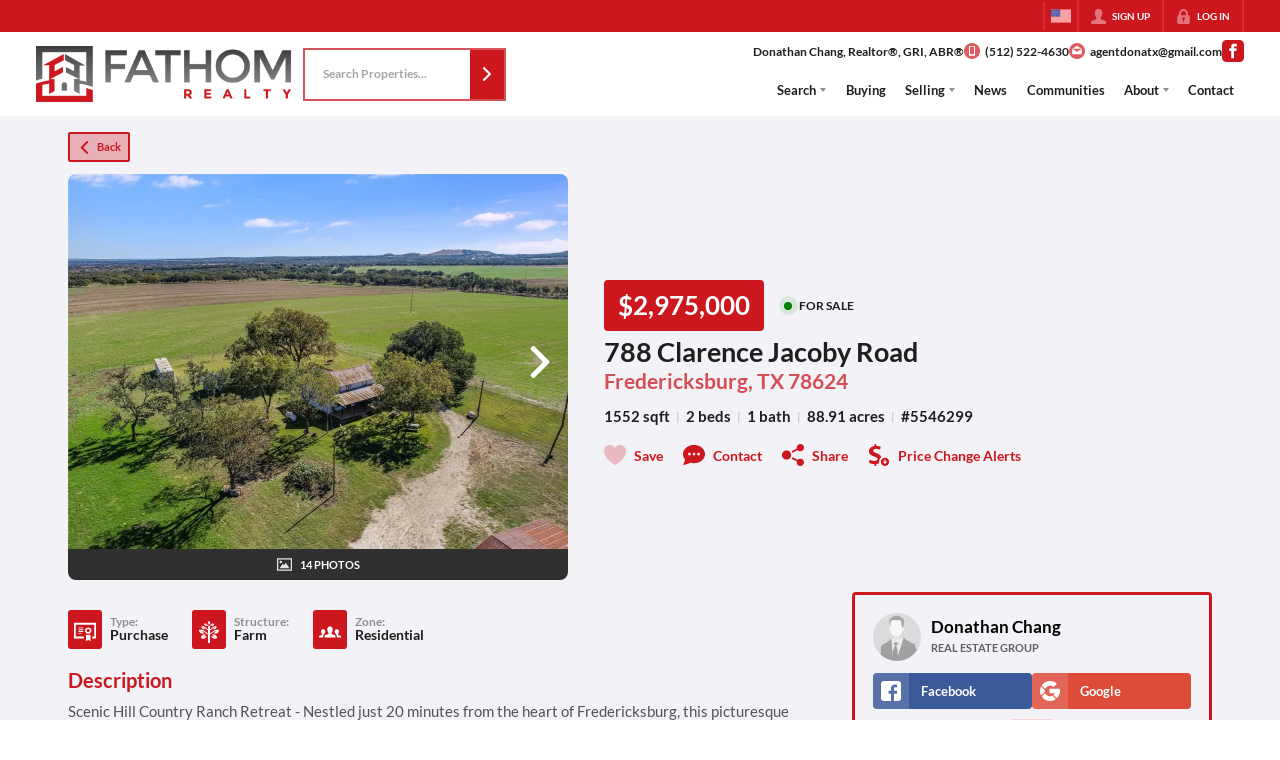

--- FILE ---
content_type: application/javascript
request_url: https://closehackstatic.com/_next/static/chunks/19962-79398676c99768c6.js
body_size: 2606
content:
"use strict";(self.webpackChunk_N_E=self.webpackChunk_N_E||[]).push([[19962],{19962:(n,t,e)=>{e.d(t,{A:()=>g});var i=e(82732),a=e(45849),d=e(17389),o=e(95155),l=e(14087),r=e(12115),x=e(63685),c=e(30218).Ay.div.withConfig({componentId:"sc-50cfc82-0"})(["max-width:",";margin:0 auto;width:100%;position:relative;"," .global_contain_background{background-size:cover;background-position:"," ",";position:absolute;top:0;left:0;right:0;bottom:0;"," "," @media screen and (min-width:800px){","}","}> .global_contain_inner{position:relative;z-index:2;display:flex;> .global_contain_inner_center{flex:1;}> .global_contain_inner_center > .global_contain_inner_main{max-width:100%;"," ",";position:relative;",";display:flex;align-items:",";@media screen and (min-width:","){"," min-width:",";}"," > .global_contain_inner_main_children{width:100%;flex:1;position:relative;"," "," "," ","}}.global_contain_inner_main_bottom{}.global_contain_inner_right,.global_contain_inner_left{display:flex;flex-direction:column;justify-content:center;}.global_contain_inner_left,.global_contain_inner_center,.global_contain_inner_right{min-width:0;}}"],function(n){return n.$xMax},function(n){return 1==n.$border&&"\n            border-style: solid;\n            border-width: ".concat(n.$border?n.$borderWidth:"0",";\n            border-color: ").concat(n.$border?n.$borderColor:"transparent",';\n            /* if type is "left_right", no top or bottom border */\n            border-top-width: ').concat("left_right"==n.$borderType?"0":n.$borderWidth,";\n            border-bottom-width: ").concat("left_right"==n.$borderType?"0":n.$borderWidth,";\n        ")},function(n){return n.$bgImagePosX},function(n){return n.$bgImagePosY},function(n){return n.$bgImage&&!n.$bgVideo?"background-image:url('".concat(n.$bgImage,"');"):null},function(n){return n.$bgOpacity?"opacity:".concat(n.$bgOpacity,";"):null},function(n){return n.$bgAttachment?"background-attachment:".concat(n.$bgAttachment,";"):null},function(n){return n.$zIndexBackground?"z-index: ".concat(n.$zIndexBackground):null},function(n){return n.$xPad?"\n                    padding-left: calc(".concat(n.$xPad," * 0.50);\n                    padding-right: calc(").concat(n.$xPad," * 0.50);\n                    @media screen and (min-width: 600px) {\n                        padding-left: ").concat(n.$xPad,";\n                        padding-right: ").concat(n.$xPad,";\n                    }\n                "):null},function(n){return"left"==n.$justify?"margin-right:auto;":"right"==n.$justify?"margin-left:auto":"margin:0 auto"},function(n){return n.$zIndexContent&&"z-index: ".concat(n.$zIndexContent)},function(n){return"top"==n.$align?"flex-start":"bottom"==n.$align?"flex-end":n.$align},function(n){return parseInt(n.$xMin.replace("px",""))+2*(parseInt(n.$xPad.replace("px",""))||0)+"px"},function(n){return n.$xIdeal?"width:".concat(n.$xIdeal,";"):null},function(n){return parseInt(n.$xMin.replace("px",""))-2*parseInt(n.$xPad.replace("px",""))+"px"},function(n){return"xs"==n.$yPad?"\n        padding-top:12px;\n        padding-bottom:12px;\n        @media screen and (min-width: 600px) {\n          padding-top:1.5vw;\n          padding-bottom:1.5vw;\n        }\n        @media screen and (min-width: 1800px) {\n          padding-top:36px;\n          padding-bottom:36px;\n        }\n    ":"sm"==n.$yPad?"\n        padding-top:24px;\n        padding-bottom:24px;\n        @media screen and (min-width: 600px) {\n          padding-top:3vw;\n          padding-bottom:3vw;\n        }\n        @media screen and (min-width: 1800px) {\n          padding-top:72px;\n          padding-bottom:72px;\n        }\n    ":"med"==n.$yPad?"\n        padding-top:36px;\n        padding-bottom:36px;\n        @media screen and (min-width: 600px) {\n          padding-top:6vw;\n          padding-bottom:6vw;\n        }\n        @media screen and (min-width: 1800px) {\n          padding-top:108px;\n          padding-bottom:108px;\n        }\n    ":"lg"==n.$yPad?"\n        padding-top:54px;\n        padding-bottom:54px;\n        @media screen and (min-width: 600px) {\n          padding-top:9vw;\n          padding-bottom:9vw;\n        }\n        @media screen and (min-width: 1800px) {\n          padding-top:162px;\n          padding-bottom:162px;\n        }\n    ":"xl"==n.$yPad?"\n        padding-top:81px;\n        padding-bottom:81px;\n        @media screen and (min-width: 600px) {\n          padding-top:13.5vw;\n          padding-bottom:13.5vw;\n        }\n        @media screen and (min-width: 1800px) {\n          padding-top:243px;\n          padding-bottom:243px;\n        }\n    ":n.$yPad?"\n        padding-top: calc(".concat(n.$yPad," * 0.50);\n        padding-bottom: calc(").concat(n.$yPad," * 0.50);\n        @media screen and (min-width: 600px) {\n            padding-top: ").concat(n.$yPad,";\n            padding-bottom: ").concat(n.$yPad,";\n        }\n        "):null},function(n){return n.$contentBg?"\n                    background: ".concat(n.$contentBgColor,";\n                    opacity: ").concat(n.$contentBgOpacity?Number(n.$contentBgOpacity)/100:1,";\n                    padding: ").concat(n.$contentBgPadding?n.$contentBgPadding+"px":"0px",";\n                 ").concat("extend_left"==n.$contentBgStyle?'\n                    &::before {\n                        content: "";\n                        position: absolute;\n                        top: 0;\n                        left: -9999px;\n                        width: 9999px;\n                        height: 100%;\n                        background: '.concat(n.$contentBgColor,";\n                    }\n                        "):"extend_right"==n.$contentBgStyle?'\n                        &::before {\n                            content: "";\n                            position: absolute;\n                            top: 0;\n                            right: -9999px;\n                            width: 9999px;\n                            height: 100%;\n                            background: '.concat(n.$contentBgColor,";\n                        }\n                            "):""):""},function(n){return n.$flex&&"\n@media screen and (min-width: 1008px) {\n    display:flex;\n    ".concat(n.$flexDirection?"flex-direction: "+n.$flexDirection:null,";\n}\n")},function(n){return n.$flexAlign&&"align-items: ".concat("top"==n.$flexAlign?"flex-start":"bottom"==n.$flexAlign?"flex-end":"center",";\n")},function(n){return n.$textAlign&&"text-align: ".concat(n.$textAlign,";")}),p=(0,r.forwardRef)(function(n,t){var e=n.children,p=n.xMax,g=n.xIdeal,s=n.xMin,f=n.xPad,_=n.yMin,u=n.yPad,h=n.align,m=n.textAlign,y=n.textColor,b=n.flexAlign,v=n.justify,$=n.flex,P=n.flexDirection,w=n.zIndexContent,I=n.navFixedHeight,M=void 0===I?"124px":I,j=n.tall,A=n.zIndex,C=n.childrenTop,z=n.childrenBottom,B=void 0===z?null:z,N=n.childrenLeft,k=void 0===N?null:N,T=n.childrenRight,F=void 0===T?null:T,D=n.type,W=n.border,H=n.borderType,O=n.borderColor,R=n.borderWidth,L=n.nav,S=n.style,E=void 0===S?{}:S,V=n.contentBg,X=(0,d._)(n,["children","xMax","xIdeal","xMin","xPad","yMin","yPad","align","textAlign","textColor","flexAlign","justify","flex","flexDirection","zIndexContent","navFixedHeight","tall","zIndex","childrenTop","childrenBottom","childrenLeft","childrenRight","type","border","borderType","borderColor","borderWidth","nav","style","contentBg"]),Y=(0,x.d4)(function(n){return n.client.nav_transparent});M&&"124px"!==M||(M="var(--nav-height, 84px)");var q=(0,i._)({xMax:void 0===p?"2000px":p,xIdeal:void 0===g?"80%":g,xMin:void 0===s?"980px":s,xPad:void 0===f?"36px":f,yMin:void 0===_?"0%":_,yPad:void 0===u?"sm":u,align:void 0===h?"center":h,textAlign:void 0===m?"left":m,textColor:void 0===y?null:y,flexAlign:void 0===b?null:b,justify:void 0===v?"center":v,flex:void 0!==$&&$,flexDirection:void 0===P?"row":P,zIndexContent:void 0===w?null:w,navFixedHeight:M,navTransparent:Y,supernavFixedHeight:"var(--supernav-height, 32px)",type:void 0===D?null:D,tall:void 0!==j&&j,zIndex:void 0===A?null:A,childrenTop:void 0===C?null:C,childrenBottom:B,childrenLeft:k,childrenRight:F,border:void 0!==W&&W,borderType:void 0===H?null:H,borderColor:void 0===O?"#FFFFFF":O,borderWidth:void 0===R?"1px":R,nav:void 0===L?null:L,style:E,contentBg:void 0===V?null:V},X);q.type&&("dash.header"===q.type?q=(0,a._)((0,i._)({},q),{xIdeal:"100%",xMin:"544px",xMax:"1600px",flex:!0,yPad:"6px",xPad:"14px",justify:"left",zIndex:5}):"dash.header_wide"===q.type?q=(0,a._)((0,i._)({},q),{xIdeal:"100%",xMin:"544px",xMax:"2000px",flex:!0,yPad:"6px",xPad:"18px",justify:"left",zIndex:5}):"dash.header_full"==q.type?q=(0,a._)((0,i._)({},q),{xIdeal:"100%",xMin:"544px",flex:!0,yPad:"6px",xPad:"18px",justify:"left",zIndex:5}):"dash.body"==q.type?q=(0,a._)((0,i._)({},q),{xIdeal:"100%",xMin:"544px",xMax:"1600px",flex:!0,tall:!0,align:"top",flexAlign:"top",justify:"left",yPad:"18px",xPad:"18px"}):"dash.body_wide"==q.type?q=(0,a._)((0,i._)({},q),{xIdeal:"100%",xMin:"544px",xMax:"2000px",flex:!0,tall:!0,align:"top",flexAlign:"top",justify:"left",yPad:"3.75vh",xPad:"18px"}):"dash.body_narrow"==q.type?q=(0,a._)((0,i._)({},q),{xIdeal:"60%",xMin:"544px",xMax:"1400px",flex:!0,tall:!0,align:"top",justify:"center",yPad:"36px",xPad:"36px"}):"dash.body_short"==q.type?q=(0,a._)((0,i._)({},q),{xIdeal:"100%",xMin:"544px",xMax:"1600px",flex:!0,tall:!1,align:"top",justify:"left",yPad:"18px",xPad:"18px"}):"dash.loading"==q.type?q=(0,a._)((0,i._)({},q),{xIdeal:"0%",xMin:"100px",flex:!0,tall:!0,align:"center",justify:"center"}):"dash.loading_full"==q.type?q=(0,a._)((0,i._)({},q),{xIdeal:"0%",xMin:"100px",yMin:"100%",flex:!0,tall:!0,align:"center",justify:"center",nav:"ignore"}):"dash.none_full"==q.type?q=(0,a._)((0,i._)({},q),{xIdeal:"30%",xMin:"300px",yMin:"100%",flex:!0,align:"center",justify:"center",textAlign:"center",flexDirection:"column"}):"dash.wizard"==q.type?q=(0,a._)((0,i._)({},q),{xIdeal:"100%",xMin:"620px",xMax:"1600px",flex:!0,flexDirection:"column",tall:!0,align:"center",justify:"center",yPad:"18px"}):"dash.tabs"==q.type?q=(0,a._)((0,i._)({},q),{xIdeal:"100%",xMin:"544px",xMax:"1600px",yPad:"0",xPad:"12px",zIndexContent:0}):"front.nav"==q.type?q=(0,a._)((0,i._)({},q),{xIdeal:"100%",xMin:"544px",yPad:"0"}):"front.footer"==q.type?q=(0,a._)((0,i._)({},q),{xIdeal:"100%",xMin:"544px",xMax:"1160px",flex:!1,tall:!1,align:"top",justify:"left",yPad:"48px",xPad:"32px"}):"front.footer_wide"==q.type?q=(0,a._)((0,i._)({},q),{xIdeal:"100%",xMin:"544px",xMax:"1860px",flex:!1,tall:!1,align:"top",justify:"left",yPad:"48px",xPad:"32px"}):"front.supernav"==q.type?q=(0,a._)((0,i._)({},q),{xIdeal:"100%",xMin:"544px",yPad:"0px",flex:!0}):"module.default"==q.type?q=(0,a._)((0,i._)({},q),{xIdeal:"90%",xMin:"980px",flex:!1,align:"center",justify:"center",yPad:"64px"}):"dash.blocked"==q.type&&(q=(0,a._)((0,i._)({},q),{xIdeal:"0%",xMin:"480px",tall:!0,align:"center",justify:"center",textAlign:"center"}))),"xs"===q.xPad&&(q.xPad="12px"),"sm"===q.xPad&&(q.xPad="24px"),"med"===q.xPad&&(q.xPad="36px"),"lg"===q.xPad&&(q.xPad="54px"),"xl"===q.xPad&&(q.xPad="81px");var G=(0,r.useMemo)(function(){var n="calc(var(--nav-height, 84px) + var(--supernav-height, 32px))";if(q.tall)if("ignore"===q.nav||q.navTransparent)return"100vh";else return"calc(100vh - ".concat(n,")");if(!q.yMin)return"";var t=parseFloat(q.yMin);return q.navTransparent||"ignore"===q.nav?"".concat(t,"vh"):"calc(".concat(t,"vh - ").concat(n,")")},[q.tall,q.yMin,q.nav,q.navTransparent]);return(0,o.jsx)(c,(0,a._)((0,i._)({},(0,l.yA)(q)),{className:"global_contain_styled "+(X.className||""),style:(0,i._)({},E),ref:t,children:(0,o.jsxs)("div",{className:"global_contain_inner",children:[k?(0,o.jsx)("div",{className:"global_contain_inner_left",children:(0,o.jsx)("div",{className:"global_contain_inner_left_children",children:k})}):null,(0,o.jsxs)("div",{className:"global_contain_inner_center",children:[(0,o.jsx)("div",{className:"global_contain_inner_main",style:{minHeight:G},children:(0,o.jsx)("div",{className:"global_contain_inner_main_children",children:void 0===e?null:e})}),B&&(0,o.jsx)("div",{className:"global_contain_inner_main_bottom",children:(0,o.jsx)("div",{className:"global_contain_inner_main_bottom_children",children:B})})]}),F?(0,o.jsx)("div",{className:"global_contain_inner_right",children:(0,o.jsx)("div",{className:"global_contain_inner_right_children",children:F})}):null]})}))});p.displayName="SwiftContain";let g=(0,r.memo)(p)}}]);